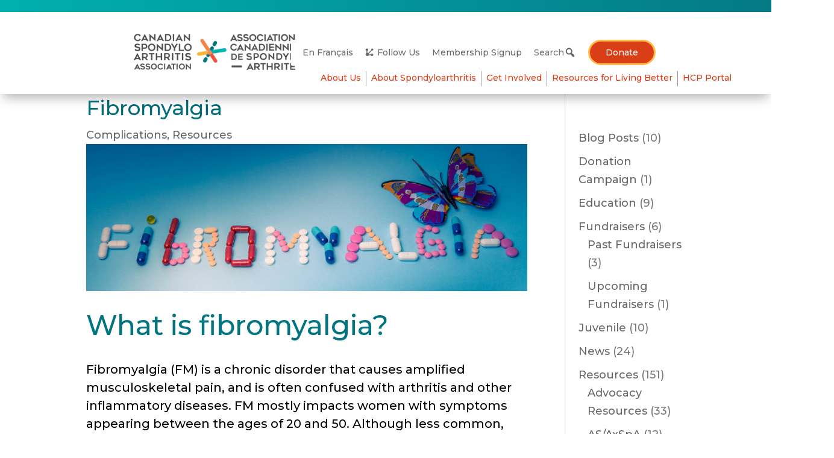

--- FILE ---
content_type: text/css; charset=UTF-8
request_url: https://sparthritis.ca/wp-content/themes/Divi-child/style.css?ver=4.27.5
body_size: 2999
content:
/*
 Theme Name:     Divi Child
 Theme URI:      https://www.elegantthemes.com/gallery/divi/
 Description:    Divi Child Theme
 Author:         Elegant Themes
 Author URI:     https://www.elegantthemes.com
 Template:       Divi
 Version:        1.0.0
*/
/* =Theme customization starts here
------------------------------------------------------- */
.tablepress-id-1 thead th,
.tablepress-id-1 tbody td {text-align:left;}
.tablepress .column-1 {
	width: 100%;
}

@media screen and (max-width: 992px) {

/* Mobile Menu*/
 body .et_pb_menu .opened .et_mobile_menu {
    width: 100vw !important;
    position: fixed !important;
    top: 0em !important;
    left: 0vw !important;
    height: 100vh !important;
    display: flex !important;
    justify-content: center !important;
    flex-direction: column !important;
    opacity: 1 !important;
    visibility: visible !important;
    transition: visibility 0.3s, opacity 0.3s ease-in-out;
    padding: 15px !important;
    overflow: visible;
		background-color: #d93e17 !important;

}

html {
height: -webkit-fill-available;
}
.mobile_nav.opened .et_mobile_menu {
display:block !important;
}

.mobile_nav.opened .mobile_menu_bar:before {
    content: '\4d';
	color: #fff !important
}
body .et_pb_menu ul li.wpml-ls-item a {
	font-size:13px !important;
}
.et_pb_menu ul li a {
	font-size:16px !important;
}

.mobile_menu_bar {
    z-index: 10000;
}
}

.et_pb_menu .et_mobile_menu .menu-item-has-children > a,
#main-header .et_mobile_menu .menu-item-has-children > a {
    background-color: transparent;
    position: relative;
}
.et_pb_menu .et_mobile_menu .menu-item-has-children > a:after, #main-header .et_mobile_menu .menu-item-has-children > a:after {
    font-family: 'ETmodules';
    text-align: center;
    speak: none;
    font-weight: 600;
    font-variant: normal;
    text-transform: none;
    -webkit-font-smoothing: antialiased;
    position: absolute;
    font-size: 28px;
    content: '\35';
  top: 0;
    right: unset;
}
.et_pb_menu .et_mobile_menu .menu-item-has-children.visible > a:after,
#main-header .et_mobile_menu .menu-item-has-children.visible > a:after {
    content: '\33';
}
.et_pb_menu .et_mobile_menu ul.sub-menu,
#main-header .et_mobile_menu ul.sub-menu,
.et-db #et-boc .et-l .et_pb_menu .et_mobile_menu li ul.sub-menu {
    display: none !important;
    visibility: hidden !important;
    transition: all 1.5s ease-in-out;
}
.et_pb_menu .et_mobile_menu li.visible > ul.sub-menu,
#main-header .et_mobile_menu li.visible > ul.sub-menu,
.et-db #et-boc .et-l #main-header .et_mobile_menu li.visible > ul.sub-menu,
.et-db #et-boc .et-l .et_pb_fullwidth_menu .et_mobile_menu li.visible > ul.sub-menu,
.et-db #et-boc .et-l .et_pb_menu .et_mobile_menu li.visible > ul.sub-menu {
    display: block !important;
    visibility: visible !important;
}

html:lang(en-US) #mega-menu-wrap-primary-menu .mega-menu-toggle .mega-toggle-blocks-left .mega-toggle-block.mega-toggle-block-2, 
html:lang(fr-FR) #mega-menu-wrap-primary-menu .mega-menu-toggle .mega-toggle-blocks-left .mega-toggle-block.mega-toggle-block-1,
html:lang(en-US) #mega-menu-wrap-primary-menu .mega-menu-toggle .mega-toggle-block.mega-html-block#mega-toggle-block-4,
html:lang(fr-FR) #mega-menu-wrap-primary-menu .mega-menu-toggle .mega-toggle-block.mega-html-block#mega-toggle-block-3 {
	display: none !important;
}

.wpml-ls-legacy-list-horizontal>ul {
	padding: 18px 0 18px 1em !important;
}

#mega-menu-wrap-primary-menu .mega-menu-toggle .mega-toggle-block.mega-html-block {
	margin: 0 0px 0 0;
    display: inline-block;
    height: auto;
    vertical-align: middle;
}

#mega-menu-wrap-primary-menu .mega-menu-toggle .mega-toggle-block.mega-html-block a.donate-btn {
	background: #d93e17;
    border: 3px solid #ffb948;
    border-radius: 50px;
    padding: 0.5rem 1rem !important;
    text-align: center;
    font-weight: 500;
    color: #fff;
}

@media screen and (max-width: 479px) {
	header .et_pb_row {
    	width: 100% !important;
	}
	
	.wpml-ls-legacy-list-horizontal {
		padding: 0 !important;
	}
	
	.wpml-ls-legacy-list-horizontal>ul {
		padding: 16px 0 !important;
	}
	
	.wpml-ls-legacy-list-horizontal a {
		padding: 0 !important;
		font-size: 12px;
	}
	
	#mega-menu-wrap-primary-menu .mega-menu-toggle .mega-toggle-block.mega-html-block a.donate-btn {
		padding: .5rem !important;
		font-size: 12px;
	}
	
	#mega-menu-wrap-primary-menu .mega-menu-toggle .mega-toggle-block.mega-html-block {
		padding: 0 4%;
	}
	
	#mega-menu-wrap-primary-menu .mega-menu-toggle .mega-toggle-block-2 a.mega-menu-logo img.mega-menu-logo {
		max-height: 50px;
	}
}

/* Header*/
header:before {
    content: "";
    background: #047a85;
    background: linear-gradient(270deg, #047a85 0%, #00b0b0 100%);
    display: block;
    width: 100%;
    height: 20px;
}

.main--nav {
	border-left:1px solid #6e6f71;
}
.main--nav:nth-child(1){
	border-left:none;
}
.main--nav a{
	padding-bottom:0 !important;
}

.et_pb_menu--without-logo .et_pb_menu__menu>nav>ul>li>a {
    padding-bottom: 3px;
}
.et_pb_menu--without-logo .et_pb_menu__menu>nav>ul>li {
    margin-top: 0;
}
#menu-secondary-menu {
	align-items: center;
}
body .et_pb_menu_1_tb_header.et_pb_menu ul li.btn--primary a, body .et_pb_menu_0_tb_header.et_pb_menu ul li.btn--primary a {
	color:#fff !important;	
	margin-top:2px !important;
}
body .et_pb_menu ul li.btn--search a {
	margin-right:20px !important;
}

.top-menu.et_pb_menu .et_pb_menu__wrap {
	-webkit-box-pack: right;
    -ms-flex-pack: right;
    justify-content: right;
}
@media screen and (max-width: 1440px) {

header .et_pb_row {width:90%;}
}
@media screen and (max-width: 1200px) {

.et_pb_menu .et-menu>li {
    padding-left: 8px;
    padding-right: 8px;
}
	header .et_pb_row {width:95%;}
	.et_pb_menu_1_tb_header.et_pb_menu ul li a {font-size:14px !important;}
}
.et-menu .menu-item-has-children>a:first-child {
    padding-right: 0;
}
@media screen and (max-width: 980px) {
	.et_pb_menu_1_tb_header.et_pb_menu ul li a {   
		font-size: 22px !important;
    font-weight: 400;
    line-height: 1.5;}
	.et_pb_menu_1_tb_header.et_pb_menu ul.sub-menu li a{
				font-size: 16px !important;
	}

}

.et-menu .menu-item-has-children>a:first-child {
    padding-right: 0;
}
/*Dropdown menu*/
.sub-menu {
   top: calc(100% - -8px) !important;
    border-top: 0;
    padding-top: 0 !important;
}

.nav li li {
    padding: 0;
    margin: 0;
}
.et-menu li li a {
    padding: 6px 10px;
    width: auto;
}

#mega-menu-wrap-primary-menu #mega-menu-primary-menu > li.mega-menu-item > a.mega-menu-link {
    margin: 0 0.5rem;
    padding: 0 !important;
    line-height: unset !important;
    height: 25px !important;
}
#mega-menu-wrap-primary-menu #mega-menu-primary-menu > li.mega-menu-item > a.mega-menu-link  {font-weight: 500 !important;}
#mega-menu-wrap-primary-menu #mega-menu-primary-menu > li.mega-menu-item > a.mega-menu-link:hover, #mega-menu-wrap-primary-menu #mega-menu-primary-menu > li.mega-menu-item.mega-current-menu-item > a.mega-menu-link {
	border-bottom: 4px solid #eeaa3c;
	font-weight: 500 !important;
}
#mega-menu-wrap-primary-menu #mega-menu-primary-menu > li.mega-menu-megamenu > ul.mega-sub-menu li.mega-menu-column > ul.mega-sub-menu > li.mega-menu-item > a.mega-menu-link:hover {color:#fff;}
#mega-menu-wrap-primary-menu #mega-menu-primary-menu > li.mega-menu-megamenu > ul.mega-sub-menu li.mega-menu-column > ul.mega-sub-menu > li.mega-menu-item > a.mega-menu-link:hover,  #mega-menu-wrap-primary-menu #mega-menu-primary-menu > li.mega-menu-megamenu > ul.mega-sub-menu li.mega-menu-column > ul.mega-sub-menu > li.mega-menu-item > a.mega-menu-link {
	font-weight:500 !important;
	line-height:1;
	display: flex;
	font-size: 18px !important;
}
#mega-menu-wrap-primary-menu #mega-menu-primary-menu p, .special-menu  .mega-menu-link {
    margin-bottom: 10px;
    font-size: 14px !important;
    line-height: 1.1;
    font-weight: 500;
}

 #mega-menu-wrap-primary-menu #mega-menu-primary-menu .mega-sub-menu a.mega-menu-link:after {
    content: "\35";
    position: absolute;
    display: block;
    right: -0.5rem;
    top: 10%;
    font-size: 28px;
    color: #000;
	font-family: ETmodules!important;
}
body .et_pb_menu_1_tb_header.et_pb_menu ul.mega-sub-menu li a {color:#000 !important;}
.et-menu .menu-item-has-children>a:first-child:after {display:none;}

@media screen and (min-width: 981px) {
	#mega-menu-wrap-primary-menu #mega-menu-primary-menu li.mega-menu-item-has-children > a.mega-menu-link > span.mega-indicator:after {
		display:none;
	}
}


@media screen and (max-width: 980px) {
	#mega-menu-wrap-primary-menu .mega-menu-toggle.mega-menu-open + #mega-menu-primary-menu {
		max-height: 80vh;
    	overflow-y: auto;
	}
	
	#mega-menu-wrap-primary-menu #mega-menu-primary-menu > li.mega-menu-item,
	#mega-menu-wrap-primary-menu #mega-menu-primary-menu li.mega-menu-megamenu > ul.mega-sub-menu > li.mega-menu-row .mega-menu-column > ul.mega-sub-menu > li.mega-menu-item {
		padding: 10px 5%;
	}
	
	#mega-menu-wrap-primary-menu #mega-menu-primary-menu > li.mega-menu-item > a.mega-menu-link:hover,
	#mega-menu-wrap-primary-menu #mega-menu-primary-menu > li.mega-menu-item.mega-current-menu-item > a.mega-menu-link {
		border-bottom: 0 !important;
	}
	
	#mega-menu-wrap-primary-menu #mega-menu-primary-menu > li.mega-menu-megamenu > ul.mega-sub-menu {
		padding: 10px 0;
	}
	
	#mega-menu-wrap-primary-menu #mega-menu-primary-menu > li.mega-menu-megamenu > ul.mega-sub-menu li.mega-menu-column > ul.mega-sub-menu > li.mega-menu-item h4.mega-block-title,
	#mega-menu-wrap-primary-menu #mega-menu-primary-menu li.mega-menu-megamenu > ul.mega-sub-menu > li.mega-menu-row .mega-menu-column > ul.mega-sub-menu > li.mega-menu-item.widget_media_image,
	#mega-menu-wrap-primary-menu #mega-menu-primary-menu > li.mega-menu-megamenu > ul.mega-sub-menu li.mega-menu-column > ul.mega-sub-menu > li#mega-menu-item-text-29, #mega-menu-wrap-primary-menu #mega-menu-primary-menu > li.mega-menu-megamenu > ul.mega-sub-menu li.mega-menu-column > ul.mega-sub-menu > li#mega-menu-item-text-20, #mega-menu-wrap-primary-menu #mega-menu-primary-menu > li.mega-menu-megamenu > ul.mega-sub-menu li.mega-menu-column > ul.mega-sub-menu > li#mega-menu-item-text-21, #mega-menu-wrap-primary-menu #mega-menu-primary-menu > li.mega-menu-megamenu > ul.mega-sub-menu li.mega-menu-column > ul.mega-sub-menu > li#mega-menu-item-text-34 {
		display: none;
	}
	#mega-menu-wrap-primary-menu #mega-menu-primary-menu p {
		margin-bottom: 0;
    	margin-top: 10px;
    	font-size: 16px !important;
	}
	
	.csa-logo.et_pb_module.et_pb_image {
		bottom: 0;
    	top: 8px;
	}
}


/* BUTTONS*/
.et_pb_button {
	    padding: 0.5rem 1.5em !important;
}
body #page-container .et_pb_section .et_pb_button.et_pb_button_3:after {
	font-size: 23px !important;
}

.btn--primary, #mega-menu-wrap-secondary-menu #mega-menu-secondary-menu > li.mega-menu-item.mega-btn--primary {
    font-size: 15px !important;
    background: #d93e17;
    border: 3px solid #ffb948;
    border-radius: 50px;
    padding: 0.5rem 1rem !important;
    text-align: center;
    font-weight: 500;
}
.btn--primary:hover, #mega-menu-wrap-secondary-menu #mega-menu-secondary-menu > li.mega-menu-item.mega-btn--primary:hover {
    background-color: #379498;
    border-color: #027580!important;
}
@media screen and (max-width: 980px) {
.btn--primary, #mega-menu-wrap-secondary-menu #mega-menu-secondary-menu > li.mega-menu-item.mega-btn--primary {
    width: 10rem;
    margin: 3rem auto;
}
}
/* Home Slider */

/*
.home--slider:after {
	content: "";
    background: linear-gradient(360deg, rgba(255,255,255,1) 0%, rgba(245,245,245,1) 30%, rgba(245,245,245,0.6811099439775911) 80%, rgba(245,245,245,0) 100%);
    width: 100%;
    height:5rem;
    top: 0rem;
    position: relative;
    display: block;
}
*/
.home--slider .et_pb_slide {padding:0;}
.et_pb_slide_description, .et_pb_slider_fullwidth_off .et_pb_slide_description {
	padding: 0;
}

.home--slider .et-pb-arrow-next, .home--slider  .et-pb-arrow-prev {
	top: 64%;
}

.et-pb-arrow-next {
	right: -20px !important;
}

.et-pb-arrow-prev {
	left: -20px !important;
}

@media screen and (min-width: 980px) {
.home--slider .et_pb_slide_description {	
        padding:16% 0;
	   width:50%;
	float:left;
}

}	
	
.home--slider  .et_pb_slide_description h2.et_pb_slide_title {
	font-weight:400 !important;
}
.home--slider .et-pb-active-slide .et_pb_slide_description {
    animation-name: fadeLeft;
animation-duration: 1.5s;
}
.home--slider.et_pb_slider .et-pb-active-slide {
	   animation-name: none;
}
/* Video Slider */
.slider--video .et_pb_slide_description, .slider--video.et_pb_slider_fullwidth_off .et_pb_slide_description {
	padding:20px 0 0 0;
	width: 80%;
}
.slider--video .et_pb_slides .et_pb_slider_container_inner {
    display: flex;
    width: 100%;
    flex-direction: column;
	padding: 30px 0;
}
.slider--video .et_pb_slide_image, .slider--video .et_pb_slide_video {
    width: 80%;
    margin: 0 auto !important;
    position: relative;
    top: unset;
    bottom: unset;
}
.slider--video .et_pb_slide_description {
    width: 70%;
    padding-left: 10%;
    text-align: left;
}
.et-pb-arrow-next, .et-pb-arrow-prev {
	font-size:88px;
	color: #d93e17 !important;
}
.slider--video .et-pb-controllers {
	bottom: -22px;
}
.slider--video .et-pb-arrow-next {
       opacity: 1;
       right: 22px;
}
.slider--video .et-pb-arrow-prev{
       opacity: 1;
       left: 22px;
}

/* 3 Boxes*/

.home--boxes .et_pb_column_1_3{
	background: white;
    border: 4px solid #d93e17;
    border-radius: 5px;
    padding: 20px;
	letter-spacing:0;
	/*height:330px;
	width:18.75rem;*/
}
.home--boxes .et_pb_column_1_3 h2, .home--boxes .et_pb_column_1_3 p  {
	letter-spacing:0;
}

/*News Slider*/
.dp_oc_item {padding-bottom:2rem;}
.dp_oc_post_title, .dp_oc_post_excerpt {padding: 0 2rem;}
.dp_oc_item h2 {padding-top:1rem;}
 .owl-item .dp_oc_item {height:100%;background:#fff;box-shadow: 0px 2px 18px 0px rgba(0,0,0,0.3);}

.owl-nav.arrow_size_large .owl-prev {
    left: -50px;
}
.owl-nav.arrow_size_large .owl-next {
    right: -50px;
}

@media screen and (min-width: 981px) {
.owl-nav.arrow_size_large .owl-prev {
    left: -90px;
}
.owl-nav.arrow_size_large .owl-next {
    right: -75px;
}
.owl-carousel .owl-stage {
	min-height: 700px;
}
	.d-mobile {display:none !important;}
}
@media screen and (min-width: 1290px) {
	.owl-carousel .owl-stage {
		min-height: 600px;
	}

}

/* Accordion Links */
.accordion--links .et_pb_toggle {
  background: none;
    border: 0;
	padding:0;
	margin-bottom: 1.5rem !important;
}
.accordion--links .et_pb_toggle_close .et_pb_toggle_title, .accordion--links .et_pb_toggle_close h5.et_pb_toggle_title, .accordion--links .et_pb_toggle_open .et_pb_toggle_title, .accordion--links .et_pb_toggle_open h5.et_pb_toggle_title {
    color: #d93e17;
    font-size: 18px;
}
.accordion--links .et_pb_toggle_title:before {
    content: "\35";
    position: absolute;
    right: 0;
    font-size: 28px;
    color: #d93e17;
    top: 50%;
    margin-top: -0.5em;
}
.accordion--links .et_pb_toggle_open .et_pb_toggle_title:before {
    display: block !important;
    content: "\33" !important;
}
/* FOOTER */
.footer--newsletter{
	color:white;
	font-weight:400;
	padding-left:30px;
	padding-top:20px;
}
.et_pb_contact_field_options_title{
	color:white;
	font-weight:400;
}


/* Mega Menu */
#mega-menu-wrap-primary-menu #mega-menu-primary-menu {
    float: right;
}
#mega-menu-wrap-primary-menu #mega-menu-primary-menu .mega-sub-menu a.mega-menu-link:after {
	display:none;
}

.et_pb_module #mega-menu-wrap-secondary-menu #mega-menu-secondary-menu > li.mega-menu-item a,
.et_pb_module #mega-menu-wrap-secondary-menu #mega-menu-secondary-menu > li.mega-menu-item .mega-search input[type=text] {
	font-weight: 500 !important;
	text-align: right;
}

.et_pb_module #mega-menu-wrap-secondary-menu #mega-menu-secondary-menu > li.mega-menu-item .mega-search.mega-search-open .search-icon:before {
	vertical-align: top !important;
}

/* POSTS */

@media screen and (max-width: 980px) {
	.single-post #main-content > .container,
	.category #main-content .et_pb_row,
	.author #main-content > .container {
		width: 100%;
		padding: 10% 4% !important;
	}
	
	.category #main-content .et_pb_row {
		padding-top: 0 !important;
	}
}

@media screen and (max-width: 767px) {
	h1.entry-title {
		font-size: 30px;
	}
	
	h2.entry-title {
		font-size: 24px;
	}
}

.single-post #main-content > .container .et_pb_section_0,
.single-post #main-content > .container .et_pb_row_0,
.category #main-content .et_pb_row_0 {
	padding-top: 0;
}

.et_pb_posts .pagination .alignleft,
.et_pb_posts .pagination .alignright {
	width: 50%;
}

.et_pb_posts .pagination .alignright {
	text-align: right;
}

.wpt-ultimate-carousel.free-plan .wpt-image-card-slide {
	border: 0 !important;
}

/* WooCommerce Overrride Styles */
.et_pb_wc_checkout_billing .col2-set .col-1, .woocommerce .col2-set .col-1, .woocommerce-page .col2-set .col-1, .woocommerce .col2-set .col-2, .woocommerce-page .col2-set .col-2 {max-width: unset !important;}
.woocommerce form .form-row {display:block !important;}